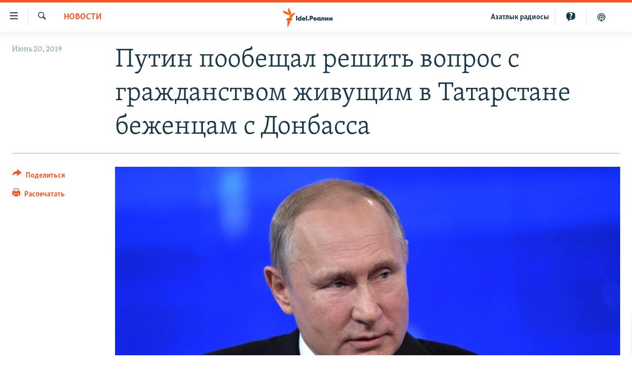

--- FILE ---
content_type: image/svg+xml
request_url: https://www.idelreal.org/Content/responsive/RFE/ru-BA/img/logo.svg
body_size: 1208
content:
<?xml version="1.0" encoding="UTF-8"?>
<svg id="tatar_bashkir_ru" xmlns="http://www.w3.org/2000/svg" viewBox="0 0 205.38 80">
  <defs>
    <style>
      .cls-1 {
        fill: #1a3948;
      }

      .cls-1, .cls-2 {
        stroke-width: 0px;
      }

      .cls-2 {
        fill: #fa5420;
      }
    </style>
  </defs>
  <g id="tatar_bashkir_ru-2" data-name="tatar_bashkir_ru">
    <path class="cls-1" d="m55.76,53.34h-3.27v-13.38h3.27v13.38Zm24.64-13.4v13.4h3.07v-13.4h-3.07Zm6.66,13.72c-1.08,0-1.92-.83-1.92-1.88s.84-1.88,1.92-1.88,1.92.83,1.92,1.88-.84,1.88-1.92,1.88Zm7.01-.32h-3.27v-13.38h4.83c1.08,0,2.46.13,3.59,1.11.9.78,1.34,1.85,1.34,3.27,0,1.31-.4,2.37-1.18,3.17-1.06,1.06-2.42,1.19-3.5,1.19h-1.82v4.64Zm0-7.3h1.03c.34,0,1.12,0,1.62-.47.31-.3.48-.75.48-1.25s-.17-.95-.48-1.23c-.45-.42-1.1-.48-1.69-.48h-.97v3.43Zm11.8,7.59c-1.16,0-2.5-.15-3.66-1.29-.89-.87-1.38-2.1-1.38-3.47s.51-2.65,1.4-3.55c.88-.86,2.06-1.29,3.52-1.29,1.57,0,2.76.44,3.64,1.35.87.9,1.3,2.1,1.3,3.64v.38h-6.73c.02.43.18,1,.52,1.37.33.36.8.53,1.44.53.45,0,.87-.09,1.13-.25,0,0,.35-.2.6-.7l.02-.05,2.9.29-.03.09c-.4,1.23-1.18,1.91-1.77,2.26-.78.46-1.67.67-2.89.67Zm-1.8-6.09h3.74c-.07-.22-.22-.6-.54-.89-.34-.31-.79-.47-1.32-.47-.58,0-1.04.18-1.42.55-.23.24-.38.52-.46.82Zm12.56,6.09c-1.46,0-2.52-.42-3.44-1.37-.89-.93-1.34-2.06-1.34-3.37,0-1.42.52-2.74,1.42-3.63.81-.79,1.94-1.23,3.19-1.23.82,0,1.94.2,2.75,1.14v-.84h3.07v9h-3.07v-.9c-.61.8-1.48,1.2-2.59,1.2Zm-.98-6.37c-.29.29-.64.79-.64,1.55s.32,1.25.59,1.53c.41.42,1.03.67,1.66.67.54,0,1.08-.22,1.46-.59.31-.29.68-.8.68-1.61,0-.62-.23-1.19-.64-1.57-.47-.44-1.11-.59-1.56-.59-.58,0-1.15.23-1.54.61h0Zm8.91,6.19c-.43,0-.76-.04-1.15-.14l-.06-.02v-2.43l.1.03c.33.09.97.14,1.32-.23.23-.29.34-.74.34-1.35v-4.98h8.19v9h-3.07v-6.54h-2.21v2.64c0,1.38-.3,2.38-.91,3.07-.78.84-1.73.96-2.55.96Zm20.37-.12h-3.07v-4.98l-3.72,4.98h-2.83v-9h3.07v4.9l3.72-4.9h2.83v9Zm11.71,0h-3.07v-4.98l-3.72,4.98h-2.83v-9h3.07v4.9l3.72-4.9h2.83v9Zm-82.6.3c-1.16,0-2.5-.15-3.66-1.29-.89-.87-1.38-2.1-1.38-3.47s.51-2.65,1.4-3.55c.88-.86,2.06-1.29,3.52-1.29,1.57,0,2.76.44,3.64,1.35.87.9,1.3,2.1,1.3,3.64v.38h-6.73c.02.43.18,1,.52,1.37.33.36.8.53,1.44.53.45,0,.87-.09,1.13-.25,0,0,.35-.2.6-.7l.02-.05,2.9.29-.03.09c-.4,1.23-1.18,1.91-1.77,2.26-.78.46-1.67.67-2.89.67Zm-1.8-6.09h3.74c-.07-.22-.22-.6-.54-.89-.34-.31-.79-.47-1.32-.47-.58,0-1.04.18-1.42.55-.23.24-.38.52-.46.82Zm-7.73-7.61v5.08c-.65-.67-1.57-1.03-2.64-1.03-1.22,0-2.36.43-3.21,1.22-.94.87-1.45,2.14-1.45,3.56s.51,2.71,1.44,3.62c.85.85,1.85,1.24,3.17,1.24,1.13,0,2.04-.36,2.68-1.08v.79h3.18v-13.4h-3.18Zm-.44,10.36c-.4.37-.99.61-1.54.61-.51,0-1.02-.21-1.4-.57-.42-.39-.66-.94-.66-1.51,0-.39.09-.72.22-.97.13-.26.29-.45.44-.59.41-.38.85-.55,1.44-.55.63,0,1.12.19,1.52.6.4.42.6.91.6,1.51,0,.78-.39,1.25-.62,1.47Z"/>
  </g>
  <g id="New_Symbol" data-name="New Symbol">
    <path class="cls-2" d="m52.19,24.13c-6.89.8-8.83,7.93-14.01,14.09-6.93,8.22-17.21,4-17.21,4,6.93-.86,8.92-8.04,14.23-14.17,7.04-8.13,16.99-3.91,16.99-3.91Zm-24.98,12.06s8.62-6.83,4.9-16.89c-2.8-7.59-8.2-12.97-5.34-19.3,0,0-8.54,6.93-4.98,16.89,2.72,7.62,8.28,12.97,5.42,19.3Zm-.5-1.45s.83-11.07-8.72-15.28C10.54,16.19,2.71,16.49.03,10.08c0,0-1.06,11,9.07,15.26,7.5,3.15,14.93,2.99,17.61,9.4Zm-11.35,18.59h19.37l4.52-9.09H15.36v9.09Zm3.09,26.67h1.63l11.12-25.45h-12.75v25.45Z"/>
  </g>
</svg>